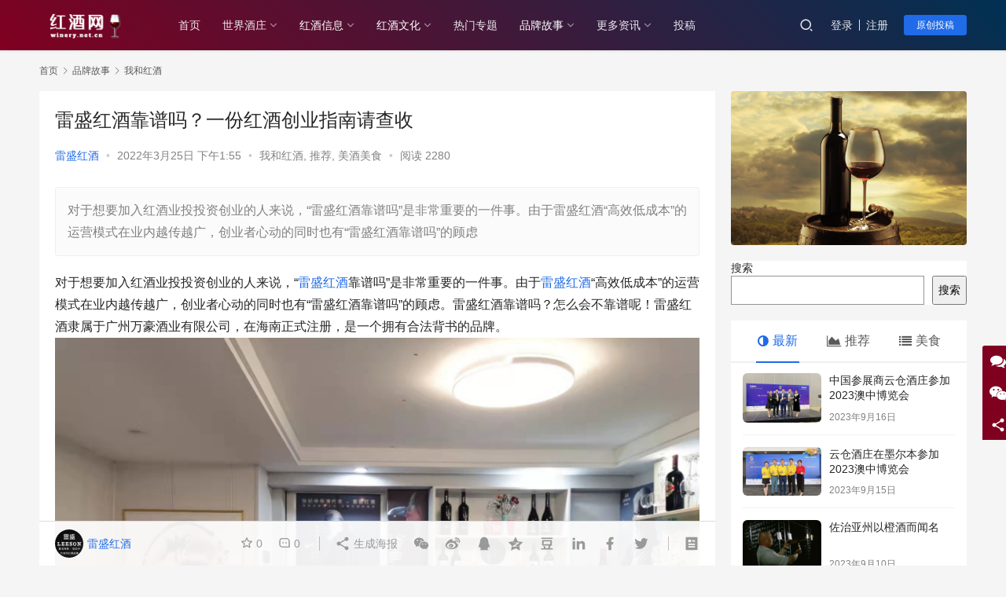

--- FILE ---
content_type: text/html; charset=UTF-8
request_url: https://winery.net.cn/4861.html
body_size: 17104
content:
<!DOCTYPE html>
<html lang="zh-Hans">
<head>
    <meta charset="UTF-8">
    <meta http-equiv="X-UA-Compatible" content="IE=edge,chrome=1">
    <meta name="renderer" content="webkit">
    <meta name="viewport" content="initial-scale=1.0,maximum-scale=5,width=device-width,viewport-fit=cover">
    <title>雷盛红酒靠谱吗？一份红酒创业指南请查收_红酒网-全球红酒，葡萄酒文化知识爱好者聚集地</title>
    	<style>img:is([sizes="auto" i], [sizes^="auto," i]) { contain-intrinsic-size: 3000px 1500px }</style>
	<meta name="keywords" content="云仓酒庄,葡萄酒,雷盛红酒" />
<meta name="description" content="对于想要加入红酒业投投资创业的人来说，“雷盛红酒靠谱吗”是非常重要的一件事。由于雷盛红酒“高效低成本”的运营模式在业内越传越广，创业者心动的同时也有“雷盛红酒靠谱吗”的顾虑" />
<meta property="og:type" content="article" />
<meta property="og:url" content="https://winery.net.cn/4861.html" />
<meta property="og:site_name" content="红酒网-全球红酒，葡萄酒文化知识爱好者聚集地" />
<meta property="og:title" content="雷盛红酒靠谱吗？一份红酒创业指南请查收" />
<meta property="og:image" content="https://winery.net.cn/wp-content/uploads/2022/03/d93f8a45e6324215b360a9d31e35d458.jpg" />
<meta property="og:description" content="对于想要加入红酒业投投资创业的人来说，“雷盛红酒靠谱吗”是非常重要的一件事。由于雷盛红酒“高效低成本”的运营模式在业内越传越广，创业者心动的同时也有“雷盛红酒靠谱吗”的顾虑" />
<link rel="canonical" href="https://winery.net.cn/4861.html" />
<meta name="applicable-device" content="pc,mobile" />
<meta http-equiv="Cache-Control" content="no-transform" />
<link rel="shortcut icon" href="https://winery.net.cn/wp-content/uploads/2022/03/07165_1.png" />
<link rel='dns-prefetch' href='//winery.net.cn' />
<link rel='stylesheet' id='stylesheet-css' href='//winery.net.cn/wp-content/uploads/wpcom/style.6.8.2.1722665557.css?ver=6.8.2' type='text/css' media='all' />
<link rel='stylesheet' id='material-icons-css' href='https://winery.net.cn/wp-content/themes/justnews/themer/assets/css/material-icons.css?ver=6.8.2' type='text/css' media='all' />
<link rel='stylesheet' id='remixicon-css' href='https://winery.net.cn/wp-content/themes/justnews/themer/assets/css/remixicon-2.5.0.min.css?ver=2.5.0' type='text/css' media='all' />
<link rel='stylesheet' id='font-awesome-css' href='https://winery.net.cn/wp-content/themes/justnews/themer/assets/css/font-awesome.css?ver=6.8.2' type='text/css' media='all' />
<link rel='stylesheet' id='wp-block-library-css' href='https://winery.net.cn/wp-includes/css/dist/block-library/style.min.css?ver=6.7.2' type='text/css' media='all' />
<style id='classic-theme-styles-inline-css' type='text/css'>
/*! This file is auto-generated */
.wp-block-button__link{color:#fff;background-color:#32373c;border-radius:9999px;box-shadow:none;text-decoration:none;padding:calc(.667em + 2px) calc(1.333em + 2px);font-size:1.125em}.wp-block-file__button{background:#32373c;color:#fff;text-decoration:none}
</style>
<style id='global-styles-inline-css' type='text/css'>
:root{--wp--preset--aspect-ratio--square: 1;--wp--preset--aspect-ratio--4-3: 4/3;--wp--preset--aspect-ratio--3-4: 3/4;--wp--preset--aspect-ratio--3-2: 3/2;--wp--preset--aspect-ratio--2-3: 2/3;--wp--preset--aspect-ratio--16-9: 16/9;--wp--preset--aspect-ratio--9-16: 9/16;--wp--preset--color--black: #000000;--wp--preset--color--cyan-bluish-gray: #abb8c3;--wp--preset--color--white: #ffffff;--wp--preset--color--pale-pink: #f78da7;--wp--preset--color--vivid-red: #cf2e2e;--wp--preset--color--luminous-vivid-orange: #ff6900;--wp--preset--color--luminous-vivid-amber: #fcb900;--wp--preset--color--light-green-cyan: #7bdcb5;--wp--preset--color--vivid-green-cyan: #00d084;--wp--preset--color--pale-cyan-blue: #8ed1fc;--wp--preset--color--vivid-cyan-blue: #0693e3;--wp--preset--color--vivid-purple: #9b51e0;--wp--preset--gradient--vivid-cyan-blue-to-vivid-purple: linear-gradient(135deg,rgba(6,147,227,1) 0%,rgb(155,81,224) 100%);--wp--preset--gradient--light-green-cyan-to-vivid-green-cyan: linear-gradient(135deg,rgb(122,220,180) 0%,rgb(0,208,130) 100%);--wp--preset--gradient--luminous-vivid-amber-to-luminous-vivid-orange: linear-gradient(135deg,rgba(252,185,0,1) 0%,rgba(255,105,0,1) 100%);--wp--preset--gradient--luminous-vivid-orange-to-vivid-red: linear-gradient(135deg,rgba(255,105,0,1) 0%,rgb(207,46,46) 100%);--wp--preset--gradient--very-light-gray-to-cyan-bluish-gray: linear-gradient(135deg,rgb(238,238,238) 0%,rgb(169,184,195) 100%);--wp--preset--gradient--cool-to-warm-spectrum: linear-gradient(135deg,rgb(74,234,220) 0%,rgb(151,120,209) 20%,rgb(207,42,186) 40%,rgb(238,44,130) 60%,rgb(251,105,98) 80%,rgb(254,248,76) 100%);--wp--preset--gradient--blush-light-purple: linear-gradient(135deg,rgb(255,206,236) 0%,rgb(152,150,240) 100%);--wp--preset--gradient--blush-bordeaux: linear-gradient(135deg,rgb(254,205,165) 0%,rgb(254,45,45) 50%,rgb(107,0,62) 100%);--wp--preset--gradient--luminous-dusk: linear-gradient(135deg,rgb(255,203,112) 0%,rgb(199,81,192) 50%,rgb(65,88,208) 100%);--wp--preset--gradient--pale-ocean: linear-gradient(135deg,rgb(255,245,203) 0%,rgb(182,227,212) 50%,rgb(51,167,181) 100%);--wp--preset--gradient--electric-grass: linear-gradient(135deg,rgb(202,248,128) 0%,rgb(113,206,126) 100%);--wp--preset--gradient--midnight: linear-gradient(135deg,rgb(2,3,129) 0%,rgb(40,116,252) 100%);--wp--preset--font-size--small: 13px;--wp--preset--font-size--medium: 20px;--wp--preset--font-size--large: 36px;--wp--preset--font-size--x-large: 42px;--wp--preset--spacing--20: 0.44rem;--wp--preset--spacing--30: 0.67rem;--wp--preset--spacing--40: 1rem;--wp--preset--spacing--50: 1.5rem;--wp--preset--spacing--60: 2.25rem;--wp--preset--spacing--70: 3.38rem;--wp--preset--spacing--80: 5.06rem;--wp--preset--shadow--natural: 6px 6px 9px rgba(0, 0, 0, 0.2);--wp--preset--shadow--deep: 12px 12px 50px rgba(0, 0, 0, 0.4);--wp--preset--shadow--sharp: 6px 6px 0px rgba(0, 0, 0, 0.2);--wp--preset--shadow--outlined: 6px 6px 0px -3px rgba(255, 255, 255, 1), 6px 6px rgba(0, 0, 0, 1);--wp--preset--shadow--crisp: 6px 6px 0px rgba(0, 0, 0, 1);}:where(.is-layout-flex){gap: 0.5em;}:where(.is-layout-grid){gap: 0.5em;}body .is-layout-flex{display: flex;}.is-layout-flex{flex-wrap: wrap;align-items: center;}.is-layout-flex > :is(*, div){margin: 0;}body .is-layout-grid{display: grid;}.is-layout-grid > :is(*, div){margin: 0;}:where(.wp-block-columns.is-layout-flex){gap: 2em;}:where(.wp-block-columns.is-layout-grid){gap: 2em;}:where(.wp-block-post-template.is-layout-flex){gap: 1.25em;}:where(.wp-block-post-template.is-layout-grid){gap: 1.25em;}.has-black-color{color: var(--wp--preset--color--black) !important;}.has-cyan-bluish-gray-color{color: var(--wp--preset--color--cyan-bluish-gray) !important;}.has-white-color{color: var(--wp--preset--color--white) !important;}.has-pale-pink-color{color: var(--wp--preset--color--pale-pink) !important;}.has-vivid-red-color{color: var(--wp--preset--color--vivid-red) !important;}.has-luminous-vivid-orange-color{color: var(--wp--preset--color--luminous-vivid-orange) !important;}.has-luminous-vivid-amber-color{color: var(--wp--preset--color--luminous-vivid-amber) !important;}.has-light-green-cyan-color{color: var(--wp--preset--color--light-green-cyan) !important;}.has-vivid-green-cyan-color{color: var(--wp--preset--color--vivid-green-cyan) !important;}.has-pale-cyan-blue-color{color: var(--wp--preset--color--pale-cyan-blue) !important;}.has-vivid-cyan-blue-color{color: var(--wp--preset--color--vivid-cyan-blue) !important;}.has-vivid-purple-color{color: var(--wp--preset--color--vivid-purple) !important;}.has-black-background-color{background-color: var(--wp--preset--color--black) !important;}.has-cyan-bluish-gray-background-color{background-color: var(--wp--preset--color--cyan-bluish-gray) !important;}.has-white-background-color{background-color: var(--wp--preset--color--white) !important;}.has-pale-pink-background-color{background-color: var(--wp--preset--color--pale-pink) !important;}.has-vivid-red-background-color{background-color: var(--wp--preset--color--vivid-red) !important;}.has-luminous-vivid-orange-background-color{background-color: var(--wp--preset--color--luminous-vivid-orange) !important;}.has-luminous-vivid-amber-background-color{background-color: var(--wp--preset--color--luminous-vivid-amber) !important;}.has-light-green-cyan-background-color{background-color: var(--wp--preset--color--light-green-cyan) !important;}.has-vivid-green-cyan-background-color{background-color: var(--wp--preset--color--vivid-green-cyan) !important;}.has-pale-cyan-blue-background-color{background-color: var(--wp--preset--color--pale-cyan-blue) !important;}.has-vivid-cyan-blue-background-color{background-color: var(--wp--preset--color--vivid-cyan-blue) !important;}.has-vivid-purple-background-color{background-color: var(--wp--preset--color--vivid-purple) !important;}.has-black-border-color{border-color: var(--wp--preset--color--black) !important;}.has-cyan-bluish-gray-border-color{border-color: var(--wp--preset--color--cyan-bluish-gray) !important;}.has-white-border-color{border-color: var(--wp--preset--color--white) !important;}.has-pale-pink-border-color{border-color: var(--wp--preset--color--pale-pink) !important;}.has-vivid-red-border-color{border-color: var(--wp--preset--color--vivid-red) !important;}.has-luminous-vivid-orange-border-color{border-color: var(--wp--preset--color--luminous-vivid-orange) !important;}.has-luminous-vivid-amber-border-color{border-color: var(--wp--preset--color--luminous-vivid-amber) !important;}.has-light-green-cyan-border-color{border-color: var(--wp--preset--color--light-green-cyan) !important;}.has-vivid-green-cyan-border-color{border-color: var(--wp--preset--color--vivid-green-cyan) !important;}.has-pale-cyan-blue-border-color{border-color: var(--wp--preset--color--pale-cyan-blue) !important;}.has-vivid-cyan-blue-border-color{border-color: var(--wp--preset--color--vivid-cyan-blue) !important;}.has-vivid-purple-border-color{border-color: var(--wp--preset--color--vivid-purple) !important;}.has-vivid-cyan-blue-to-vivid-purple-gradient-background{background: var(--wp--preset--gradient--vivid-cyan-blue-to-vivid-purple) !important;}.has-light-green-cyan-to-vivid-green-cyan-gradient-background{background: var(--wp--preset--gradient--light-green-cyan-to-vivid-green-cyan) !important;}.has-luminous-vivid-amber-to-luminous-vivid-orange-gradient-background{background: var(--wp--preset--gradient--luminous-vivid-amber-to-luminous-vivid-orange) !important;}.has-luminous-vivid-orange-to-vivid-red-gradient-background{background: var(--wp--preset--gradient--luminous-vivid-orange-to-vivid-red) !important;}.has-very-light-gray-to-cyan-bluish-gray-gradient-background{background: var(--wp--preset--gradient--very-light-gray-to-cyan-bluish-gray) !important;}.has-cool-to-warm-spectrum-gradient-background{background: var(--wp--preset--gradient--cool-to-warm-spectrum) !important;}.has-blush-light-purple-gradient-background{background: var(--wp--preset--gradient--blush-light-purple) !important;}.has-blush-bordeaux-gradient-background{background: var(--wp--preset--gradient--blush-bordeaux) !important;}.has-luminous-dusk-gradient-background{background: var(--wp--preset--gradient--luminous-dusk) !important;}.has-pale-ocean-gradient-background{background: var(--wp--preset--gradient--pale-ocean) !important;}.has-electric-grass-gradient-background{background: var(--wp--preset--gradient--electric-grass) !important;}.has-midnight-gradient-background{background: var(--wp--preset--gradient--midnight) !important;}.has-small-font-size{font-size: var(--wp--preset--font-size--small) !important;}.has-medium-font-size{font-size: var(--wp--preset--font-size--medium) !important;}.has-large-font-size{font-size: var(--wp--preset--font-size--large) !important;}.has-x-large-font-size{font-size: var(--wp--preset--font-size--x-large) !important;}
:where(.wp-block-post-template.is-layout-flex){gap: 1.25em;}:where(.wp-block-post-template.is-layout-grid){gap: 1.25em;}
:where(.wp-block-columns.is-layout-flex){gap: 2em;}:where(.wp-block-columns.is-layout-grid){gap: 2em;}
:root :where(.wp-block-pullquote){font-size: 1.5em;line-height: 1.6;}
</style>
<link rel='stylesheet' id='QAPress-css' href='https://winery.net.cn/wp-content/plugins/qapress/css/style.css?ver=4.2.3' type='text/css' media='all' />
<style id='QAPress-inline-css' type='text/css'>
.q-content .topic-tab.current-tab,.q-content .q-load-more{color: #4285f4;}
        .q-content .topic-tab:hover,.q-content .topic-title:hover,.q-content .topic-cat:hover,.q-content .topic-last-reply a:hover,.q-content .q-info a:hover,.q-content .q-answer .as-user a:hover,.q-content .q-answer .as-action a:hover,.q-content .q-answer .as-comment-url:hover,.q-content .q-answer .as-comment-name a.j-del-comment:hover{color:#3380ff;}
        .q-content .put-top,.q-content .q-pagination .current,.q-mobile-ask a,.q-content .q-answer .as-to-reply,.q-btn-new,.q-content .q-answer .as-submit .btn-submit,.q-content .q-add-header .btn-post{background-color:#4285f4;}
        .q-content .topic-tab.current-tab:hover:after,.q-content .q-pagination a:hover,.q-mobile-ask a:hover,.q-content .q-load-more:hover,.q-content .q-answer .as-to-reply:hover,.q-btn-new:hover,.q-content .q-answer .as-submit .btn-submit:hover,.q-content .q-add-header .btn-post:hover{background-color:#3380ff;}
        .q-content .q-load-more,.q-content .topic-tab.current-tab{border-color: #4285f4;}
        .q-content .q-load-more:hover{border-color: #3380ff;}
        
</style>
<script type="text/javascript" src="https://winery.net.cn/wp-content/themes/justnews/themer/assets/js/jquery-3.6.0.min.js?ver=3.6.0" id="jquery-core-js"></script>
<script type="text/javascript" src="https://winery.net.cn/wp-includes/js/jquery/jquery-migrate.min.js?ver=3.4.1" id="jquery-migrate-js"></script>
<script type="text/javascript" src="https://winery.net.cn/wp-content/themes/justnews/themer/assets/js/icons-2.6.18.js?ver=6.8.2" id="wpcom-icons-js"></script>
<link rel="EditURI" type="application/rsd+xml" title="RSD" href="https://winery.net.cn/xmlrpc.php?rsd" />
<link rel="icon" href="https://winery.net.cn/wp-content/uploads/2022/03/07165_1-150x150.png" sizes="32x32" />
<link rel="icon" href="https://winery.net.cn/wp-content/uploads/2022/03/07165_1-300x300.png" sizes="192x192" />
<link rel="apple-touch-icon" href="https://winery.net.cn/wp-content/uploads/2022/03/07165_1-300x300.png" />
<meta name="msapplication-TileImage" content="https://winery.net.cn/wp-content/uploads/2022/03/07165_1-300x300.png" />
    <!--[if lte IE 9]><script src="https://winery.net.cn/wp-content/themes/justnews/js/update.js"></script><![endif]-->
</head>
<body class="post-template-default single single-post postid-4861 single-format-standard lang-cn el-boxed">
<header class="header header-style-2">
    <div class="container clearfix">
        <div class="navbar-header">
            <button type="button" class="navbar-toggle collapsed" data-toggle="collapse" data-target=".navbar-collapse" aria-label="menu">
                <span class="icon-bar icon-bar-1"></span>
                <span class="icon-bar icon-bar-2"></span>
                <span class="icon-bar icon-bar-3"></span>
            </button>
                        <div class="logo">
                <a href="https://winery.net.cn" rel="home"><img src="https://winery.net.cn/wp-content/uploads/2022/03/88-1.png" alt="红酒网-全球红酒，葡萄酒文化知识爱好者聚集地"></a>
            </div>
        </div>
        <div class="collapse navbar-collapse">
            <nav class="navbar-left primary-menu"><ul id="menu-winery-net-cn" class="nav navbar-nav wpcom-adv-menu"><li class="menu-item"><a href="/">首页</a></li>
<li class="menu-item dropdown"><a href="https://winery.net.cn/%e5%85%a8%e7%90%83%e7%ba%a2%e9%85%92%e5%ba%84" class="dropdown-toggle">世界酒庄</a>
<ul class="dropdown-menu menu-item-wrap menu-item-col-5">
	<li class="menu-item"><a href="https://winery.net.cn/%e5%85%a8%e7%90%83%e7%ba%a2%e9%85%92%e5%ba%84/%e6%ac%a7%e6%b4%b2">欧洲</a></li>
	<li class="menu-item"><a href="https://winery.net.cn/%e5%85%a8%e7%90%83%e7%ba%a2%e9%85%92%e5%ba%84/%e7%be%8e%e6%b4%b2">美洲</a></li>
	<li class="menu-item"><a href="https://winery.net.cn/%e5%85%a8%e7%90%83%e7%ba%a2%e9%85%92%e5%ba%84/%e4%b8%ad%e5%9b%bd">中国</a></li>
	<li class="menu-item"><a href="https://winery.net.cn/%e5%85%a8%e7%90%83%e7%ba%a2%e9%85%92%e5%ba%84/%e6%be%b3%e6%b4%b2">澳洲</a></li>
	<li class="menu-item"><a href="https://winery.net.cn/%e5%85%a8%e7%90%83%e7%ba%a2%e9%85%92%e5%ba%84/%e5%8d%97%e9%9d%9e">南非</a></li>
</ul>
</li>
<li class="menu-item current-post-ancestor active dropdown"><a href="https://winery.net.cn/%e7%ba%a2%e9%85%92%e4%bf%a1%e6%81%af" class="dropdown-toggle">红酒信息</a>
<ul class="dropdown-menu menu-item-wrap menu-item-col-5">
	<li class="menu-item"><a href="https://winery.net.cn/%e7%ba%a2%e9%85%92%e4%bf%a1%e6%81%af/%e6%94%bf%e7%ad%96">政策</a></li>
	<li class="menu-item"><a href="https://winery.net.cn/%e7%ba%a2%e9%85%92%e4%bf%a1%e6%81%af/%e5%93%81%e9%89%b4">品鉴</a></li>
	<li class="menu-item current-post-ancestor current-post-parent active"><a href="https://winery.net.cn/%e7%ba%a2%e9%85%92%e4%bf%a1%e6%81%af/%e6%8e%a8%e8%8d%90">推荐</a></li>
	<li class="menu-item"><a href="https://winery.net.cn/%e7%ba%a2%e9%85%92%e4%bf%a1%e6%81%af/%e6%96%b0%e9%97%bb">新闻</a></li>
	<li class="menu-item"><a href="https://winery.net.cn/%e7%ba%a2%e9%85%92%e4%bf%a1%e6%81%af/%e7%ba%a2%e9%85%92%e6%96%87%e5%8c%96">趣谈</a></li>
</ul>
</li>
<li class="menu-item current-post-ancestor active dropdown"><a href="https://winery.net.cn/%e7%ba%a2%e9%85%92%e6%96%87%e5%8c%96-5" class="dropdown-toggle">红酒文化</a>
<ul class="dropdown-menu menu-item-wrap menu-item-col-4">
	<li class="menu-item"><a href="https://winery.net.cn/%e7%ba%a2%e9%85%92%e6%96%87%e5%8c%96-5/%e4%ba%a7%e5%8c%ba">产区</a></li>
	<li class="menu-item"><a href="https://winery.net.cn/%e7%ba%a2%e9%85%92%e6%96%87%e5%8c%96-5/%e5%8e%86%e5%8f%b2">历史</a></li>
	<li class="menu-item current-post-ancestor current-post-parent active"><a href="https://winery.net.cn/%e7%ba%a2%e9%85%92%e6%96%87%e5%8c%96-5/%e7%be%8e%e9%85%92">美酒美食</a></li>
	<li class="menu-item dropdown"><a href="https://winery.net.cn/%e7%ba%a2%e9%85%92%e6%96%87%e5%8c%96-5/%e5%93%81%e7%a7%8d">品种</a>
	<ul class="dropdown-menu">
		<li class="menu-item"><a href="https://winery.net.cn/%e7%ba%a2%e9%85%92%e6%96%87%e5%8c%96-5/%e5%93%81%e7%a7%8d/%e7%ba%a2%e8%91%a1%e8%90%84%e9%85%92">红葡萄酒</a></li>
		<li class="menu-item"><a href="https://winery.net.cn/%e7%ba%a2%e9%85%92%e6%96%87%e5%8c%96-5/%e5%93%81%e7%a7%8d/%e7%99%bd%e8%91%a1%e8%90%84%e9%85%92">白葡萄酒</a></li>
		<li class="menu-item"><a href="https://winery.net.cn/%e7%ba%a2%e9%85%92%e6%96%87%e5%8c%96-5/%e5%93%81%e7%a7%8d/%e5%85%b6%e4%bb%96%e5%93%81%e7%a7%8d">其他品种</a></li>
	</ul>
</li>
</ul>
</li>
<li class="menu-item"><a href="https://winery.net.cn/special">热门专题</a></li>
<li class="menu-item current-post-ancestor active dropdown"><a href="https://winery.net.cn/%e5%93%81%e7%89%8c%e6%95%85%e4%ba%8b" class="dropdown-toggle">品牌故事</a>
<ul class="dropdown-menu menu-item-wrap menu-item-col-4">
	<li class="menu-item current-post-ancestor current-post-parent active"><a href="https://winery.net.cn/%e5%93%81%e7%89%8c%e6%95%85%e4%ba%8b/%e6%88%91%e5%92%8c%e7%ba%a2%e9%85%92">我和红酒</a></li>
	<li class="menu-item"><a href="https://winery.net.cn/%e5%93%81%e7%89%8c%e6%95%85%e4%ba%8b/%e7%9f%a5%e8%af%86">白酒知识库</a></li>
	<li class="menu-item"><a href="https://winery.net.cn/%e5%93%81%e7%89%8c%e6%95%85%e4%ba%8b/%e8%b6%a3%e5%91%b3%e9%97%ae%e7%ad%94">趣味问答</a></li>
	<li class="menu-item"><a href="https://winery.net.cn/%e5%93%81%e7%89%8c%e6%95%85%e4%ba%8b/%e7%ba%bf%e4%b8%8b%e6%b4%bb%e5%8a%a8">线下活动</a></li>
</ul>
</li>
<li class="menu-item dropdown"><a href="#" class="dropdown-toggle">更多资讯</a>
<ul class="dropdown-menu menu-item-wrap menu-item-col-4">
	<li class="menu-item"><a href="https://winery.net.cn/sites">网址导航</a></li>
	<li class="menu-item"><a href="https://winery.net.cn/tags">爱好者推荐标签</a></li>
	<li class="menu-item"><a href="https://winery.net.cn/members">爱好者列表</a></li>
	<li class="menu-item"><a href="https://winery.net.cn/contact">联系我们</a></li>
</ul>
</li>
<li class="menu-item"><a href="https://winery.net.cn/tougao">投稿</a></li>
</ul></nav>            <div class="navbar-action pull-right">
                <div class="navbar-search-icon j-navbar-search"><i class="wpcom-icon wi"><svg aria-hidden="true"><use xlink:href="#wi-search"></use></svg></i></div>
                                                    <div id="j-user-wrap">
                        <a class="login" href="https://winery.net.cn/login?modal-type=login">登录</a>
                        <a class="login register" href="https://winery.net.cn/register?modal-type=register">注册</a>
                    </div>
                    <a class="btn btn-primary btn-xs publish" href="https://winery.net.cn/tougao">
                        原创投稿</a>
                                                </div>
            <form class="navbar-search" action="https://winery.net.cn" method="get" role="search">
                <div class="navbar-search-inner">
                    <i class="wpcom-icon wi navbar-search-close"><svg aria-hidden="true"><use xlink:href="#wi-close"></use></svg></i>                    <input type="text" name="s" class="navbar-search-input" autocomplete="off" placeholder="输入关键词搜索..." value="">
                    <button class="navbar-search-btn" type="submit"><i class="wpcom-icon wi"><svg aria-hidden="true"><use xlink:href="#wi-search"></use></svg></i></button>
                </div>
            </form>
        </div><!-- /.navbar-collapse -->
    </div><!-- /.container -->
</header>
<div id="wrap">    <div class="wrap container">
        <ol class="breadcrumb" vocab="https://schema.org/" typeof="BreadcrumbList"><li class="home" property="itemListElement" typeof="ListItem"><a href="https://winery.net.cn" property="item" typeof="WebPage"><span property="name" class="hide">红酒网-全球红酒，葡萄酒文化知识爱好者聚集地</span>首页</a><meta property="position" content="1"></li><li property="itemListElement" typeof="ListItem"><i class="wpcom-icon wi"><svg aria-hidden="true"><use xlink:href="#wi-arrow-right-3"></use></svg></i><a href="https://winery.net.cn/%e5%93%81%e7%89%8c%e6%95%85%e4%ba%8b" property="item" typeof="WebPage"><span property="name">品牌故事</span></a><meta property="position" content="2"></li><li property="itemListElement" typeof="ListItem"><i class="wpcom-icon wi"><svg aria-hidden="true"><use xlink:href="#wi-arrow-right-3"></use></svg></i><a href="https://winery.net.cn/%e5%93%81%e7%89%8c%e6%95%85%e4%ba%8b/%e6%88%91%e5%92%8c%e7%ba%a2%e9%85%92" property="item" typeof="WebPage"><span property="name">我和红酒</span></a><meta property="position" content="3"></li></ol>        <main class="main">
                            <article id="post-4861" class="post-4861 post type-post status-publish format-standard has-post-thumbnail hentry category-130 category-103 category-128 tag-65 tag-147 tag-64 special-144 entry">
                    <div class="entry-main">
                                                                        <div class="entry-head">
                            <h1 class="entry-title">雷盛红酒靠谱吗？一份红酒创业指南请查收</h1>
                            <div class="entry-info">
                                                                    <span class="vcard">
                                        <a class="nickname url fn j-user-card" data-user="9" href="https://winery.net.cn/user/9">雷盛红酒</a>
                                    </span>
                                    <span class="dot">•</span>
                                                                <time class="entry-date published" datetime="2022-03-25T13:55:40+08:00" pubdate>
                                    2022年3月25日 下午1:55                                </time>
                                <span class="dot">•</span>
                                <a href="https://winery.net.cn/%e5%93%81%e7%89%8c%e6%95%85%e4%ba%8b/%e6%88%91%e5%92%8c%e7%ba%a2%e9%85%92" rel="category tag">我和红酒</a>, <a href="https://winery.net.cn/%e7%ba%a2%e9%85%92%e4%bf%a1%e6%81%af/%e6%8e%a8%e8%8d%90" rel="category tag">推荐</a>, <a href="https://winery.net.cn/%e7%ba%a2%e9%85%92%e6%96%87%e5%8c%96-5/%e7%be%8e%e9%85%92" rel="category tag">美酒美食</a>                                                                        <span class="dot">•</span>
                                        <span>阅读 2280</span>
                                                                </div>
                        </div>
                        
                                                    <div class="entry-excerpt entry-summary">
                                <p>对于想要加入红酒业投投资创业的人来说，“雷盛红酒靠谱吗”是非常重要的一件事。由于雷盛红酒“高效低成本”的运营模式在业内越传越广，创业者心动的同时也有“雷盛红酒靠谱吗”的顾虑</p>
                            </div>
                                                <div class="entry-content text-indent">
                            <article class="syl-article-base tt-article-content syl-page-article syl-device-pc">对于想要加入红酒业投投资创业的人来说，“<span class="wpcom_tag_link"><a href="https://winery.net.cn/tag/%e9%9b%b7%e7%9b%9b%e7%ba%a2%e9%85%92-2" title="雷盛红酒" target="_blank">雷盛红酒</a></span>靠谱吗”是非常重要的一件事。由于<span class="wpcom_keyword_link"><a href="https://www.leeson.cn/" title="更多酒讯请关注雷盛红酒。">雷盛红酒</a></span>“高效低成本”的运营模式在业内越传越广，创业者心动的同时也有“雷盛红酒靠谱吗”的顾虑。雷盛红酒靠谱吗？怎么会不靠谱呢！雷盛红酒隶属于广州万豪酒业有限公司，在海南正式注册，是一个拥有合法背书的品牌。<noscript><img decoding="async" class="syl-page-img" src="https://winery.net.cn/wp-content/uploads/2022/03/d93f8a45e6324215b360a9d31e35d458.jpg" alt="雷盛红酒靠谱吗？一份红酒创业指南请查收" /></noscript><img decoding="async" class="syl-page-img j-lazy" src="https://winery.net.cn/wp-content/uploads/2022/03/2022031922071779.png" data-original="https://winery.net.cn/wp-content/uploads/2022/03/d93f8a45e6324215b360a9d31e35d458.jpg" alt="雷盛红酒靠谱吗？一份红酒创业指南请查收" />不仅如此，现在雷盛红酒还拥有像著名导演张纪中这样在文艺界和时尚界都拥有影响力的知名人士担任形象代言人。同时，高品质的红酒和高效低成本的运营模式还吸引了央视、各大卫视，以及多个时尚杂志的争相报道，还在各大电商平台都拥有了自己的品牌旗舰店。目前正将雷盛红酒品牌在全域网络进行强势推广策略，为终端聚势赋能！雷盛红酒透明经营！所有红酒的价格、产地等产品信息的说明，通过雷盛红酒官网以及开设在各大电商的线上平台都可以查询，作为一个投资创业的项目，还是非常可靠可信赖的。</p>
<p><noscript><img decoding="async" class="syl-page-img" src="https://winery.net.cn/wp-content/uploads/2022/03/e9168f4717c343a1aaec89720cbe8ce4.jpg" alt="雷盛红酒靠谱吗？一份红酒创业指南请查收" /></noscript><img decoding="async" class="syl-page-img j-lazy" src="https://winery.net.cn/wp-content/uploads/2022/03/2022031922071779.png" data-original="https://winery.net.cn/wp-content/uploads/2022/03/e9168f4717c343a1aaec89720cbe8ce4.jpg" alt="雷盛红酒靠谱吗？一份红酒创业指南请查收" /></p>
<p>看待一个红酒品牌是否靠谱，正如评价一款红酒品质优劣。红酒，我们可以根据这款酒的平衡度、余味长度、浓郁度和复杂度，来总结评价该红酒的质量如何。另外，品酒师还可以根据红酒的风格特征及所处的发展阶段，来判断该酒是否具备陈年潜质，或是否适宜继续陈年。</p>
<p><noscript><img decoding="async" class="syl-page-img" src="https://winery.net.cn/wp-content/uploads/2022/03/3894b73639174e7aa3df01238332fb72.jpg" alt="雷盛红酒靠谱吗？一份红酒创业指南请查收" /></noscript><img decoding="async" class="syl-page-img j-lazy" src="https://winery.net.cn/wp-content/uploads/2022/03/2022031922071779.png" data-original="https://winery.net.cn/wp-content/uploads/2022/03/3894b73639174e7aa3df01238332fb72.jpg" alt="雷盛红酒靠谱吗？一份红酒创业指南请查收" /></p>
<p>一款经得起品评的红酒才是好红酒，一个经得起考量的红酒品牌才是好品牌！如果你对通过红酒创业有兴趣，随时欢迎与雷盛红酒联系。</p>
</article>
                                                        <div class="entry-copyright"><p>本站声明：网站内容来源于网络，本站只提供存储，如有侵权或不妥，请联系我们，我们将及时处理，谢谢。不代表红酒网-全球红酒，葡萄酒文化知识爱好者聚集地立场，如若转载，请注明出处：https://winery.net.cn/4861.html</p></div>                        </div>

                        <div class="entry-tag"><a href="https://winery.net.cn/tag/%e4%ba%91%e4%bb%93%e9%85%92%e5%ba%84-2" rel="tag">云仓酒庄</a><a href="https://winery.net.cn/tag/%e8%91%a1%e8%90%84%e9%85%92" rel="tag">葡萄酒</a><a href="https://winery.net.cn/tag/%e9%9b%b7%e7%9b%9b%e7%ba%a2%e9%85%92-2" rel="tag">雷盛红酒</a></div>
                        <div class="entry-action">
                            <div class="btn-zan" data-id="4861"><i class="wpcom-icon wi"><svg aria-hidden="true"><use xlink:href="#wi-thumb-up-fill"></use></svg></i> 赞 <span class="entry-action-num">(1)</span></div>

                                                    </div>

                        <div class="entry-bar">
                            <div class="entry-bar-inner clearfix">
                                                                    <div class="author pull-left">
                                                                                <a data-user="9" target="_blank" href="https://winery.net.cn/user/9" class="avatar j-user-card">
                                            <img alt='雷盛红酒' src='//winery.net.cn/wp-content/uploads/member/avatars/cce2e2d7fbdea1af.1648110400.jpg' class='avatar avatar-60 photo' height='60' width='60' /><span class="author-name">雷盛红酒</span>                                        </a>
                                    </div>
                                                                <div class="info pull-right">
                                    <div class="info-item meta">
                                                                                    <a class="meta-item j-heart" href="javascript:;" data-id="4861"><i class="wpcom-icon wi"><svg aria-hidden="true"><use xlink:href="#wi-star"></use></svg></i> <span class="data">0</span></a>                                        <a class="meta-item" href="#comments"><i class="wpcom-icon wi"><svg aria-hidden="true"><use xlink:href="#wi-comment"></use></svg></i> <span class="data">0</span></a>                                                                            </div>
                                    <div class="info-item share">
                                        <a class="meta-item mobile j-mobile-share" href="javascript:;" data-id="4861" data-qrcode="https://winery.net.cn/4861.html"><i class="wpcom-icon wi"><svg aria-hidden="true"><use xlink:href="#wi-share"></use></svg></i> 生成海报</a>
                                                                                    <a class="meta-item wechat" data-share="wechat" target="_blank" rel="nofollow" href="#">
                                                <i class="wpcom-icon wi"><svg aria-hidden="true"><use xlink:href="#wi-wechat"></use></svg></i>                                            </a>
                                                                                    <a class="meta-item weibo" data-share="weibo" target="_blank" rel="nofollow" href="#">
                                                <i class="wpcom-icon wi"><svg aria-hidden="true"><use xlink:href="#wi-weibo"></use></svg></i>                                            </a>
                                                                                    <a class="meta-item qq" data-share="qq" target="_blank" rel="nofollow" href="#">
                                                <i class="wpcom-icon wi"><svg aria-hidden="true"><use xlink:href="#wi-qq"></use></svg></i>                                            </a>
                                                                                    <a class="meta-item qzone" data-share="qzone" target="_blank" rel="nofollow" href="#">
                                                <i class="wpcom-icon wi"><svg aria-hidden="true"><use xlink:href="#wi-qzone"></use></svg></i>                                            </a>
                                                                                    <a class="meta-item douban" data-share="douban" target="_blank" rel="nofollow" href="#">
                                                <i class="wpcom-icon wi"><svg aria-hidden="true"><use xlink:href="#wi-douban"></use></svg></i>                                            </a>
                                                                                    <a class="meta-item linkedin" data-share="linkedin" target="_blank" rel="nofollow" href="#">
                                                <i class="wpcom-icon wi"><svg aria-hidden="true"><use xlink:href="#wi-linkedin"></use></svg></i>                                            </a>
                                                                                    <a class="meta-item facebook" data-share="facebook" target="_blank" rel="nofollow" href="#">
                                                <i class="wpcom-icon wi"><svg aria-hidden="true"><use xlink:href="#wi-facebook"></use></svg></i>                                            </a>
                                                                                    <a class="meta-item twitter" data-share="twitter" target="_blank" rel="nofollow" href="#">
                                                <i class="wpcom-icon wi"><svg aria-hidden="true"><use xlink:href="#wi-twitter"></use></svg></i>                                            </a>
                                                                            </div>
                                    <div class="info-item act">
                                        <a href="javascript:;" id="j-reading"><i class="wpcom-icon wi"><svg aria-hidden="true"><use xlink:href="#wi-article"></use></svg></i></a>
                                    </div>
                                </div>
                            </div>
                        </div>
                    </div>

                                            <div class="entry-page">
                                                            <div class="entry-page-prev j-lazy" style="background-image: url(https://winery.net.cn/wp-content/uploads/2022/03/2022031922071779.png);" data-original="https://winery.net.cn/wp-content/uploads/2022/03/08dcff1c0853481b8f17d97ee15aeed6-480x300.jpg">
                                    <a href="https://winery.net.cn/4852.html" title="云仓酒庄与华贸信诚合资成立国企控股合资公司" rel="prev">
                                        <span>云仓酒庄与华贸信诚合资成立国企控股合资公司</span>
                                    </a>
                                    <div class="entry-page-info">
                                        <span class="pull-left"><i class="wpcom-icon wi"><svg aria-hidden="true"><use xlink:href="#wi-arrow-left-double"></use></svg></i> 上一篇</span>
                                        <span class="pull-right">2022年3月24日 下午4:37</span>
                                    </div>
                                </div>
                                                                                        <div class="entry-page-next j-lazy" style="background-image: url(https://winery.net.cn/wp-content/uploads/2022/03/2022031922071779.png);" data-original="https://winery.net.cn/wp-content/uploads/2022/03/d0ec12a6ed1c4d79a593b1c5f882f174-480x300.jpg">
                                    <a href="https://winery.net.cn/4867.html" title="雷盛红酒价格，让低成本办高档酒席成为可能" rel="next">
                                        <span>雷盛红酒价格，让低成本办高档酒席成为可能</span>
                                    </a>
                                    <div class="entry-page-info">
                                        <span class="pull-right">下一篇 <i class="wpcom-icon wi"><svg aria-hidden="true"><use xlink:href="#wi-arrow-right-double"></use></svg></i></span>
                                        <span class="pull-left">2022年3月26日 上午11:15</span>
                                    </div>
                                </div>
                                                    </div>
                                                                                    <div class="entry-related-posts">
                            <h3 class="entry-related-title">相关推荐</h3><ul class="entry-related cols-3 post-loop post-loop-default"><li class="item item2">
        <div class="item-img">
        <a class="item-img-inner" href="https://winery.net.cn/9255.html" title="春季赠礼：雷盛红酒的春节礼品精选指南" target="_blank" rel="bookmark">
            <img width="480" height="300" src="https://winery.net.cn/wp-content/uploads/2022/03/2022031922071779-480x300.png" class="attachment-default size-default wp-post-image j-lazy" alt="春季赠礼：雷盛红酒的春节礼品精选指南" decoding="async" fetchpriority="high" data-original="https://winery.net.cn/wp-content/uploads/2024/10/e873bfce-d3bd-4362-8c4f-443b4a465e94-480x300.jpg" />        </a>
                <a class="item-category" href="https://winery.net.cn/%e5%93%81%e7%89%8c%e6%95%85%e4%ba%8b/%e6%88%91%e5%92%8c%e7%ba%a2%e9%85%92" target="_blank">我和红酒</a>
            </div>
        <div class="item-content">
                <h4 class="item-title">
            <a href="https://winery.net.cn/9255.html" target="_blank" rel="bookmark">
                                 春季赠礼：雷盛红酒的春节礼品精选指南            </a>
        </h4>
        <div class="item-excerpt">
            <p>春节，这个承载着中华民族深厚文化底蕴的传统节日，总是伴随着各种温馨而富有意义的赠礼习俗。在众多礼物中，红酒以其独特的魅力&#8230;</p>
        </div>
        <div class="item-meta">
                        <div class="item-meta-li author">
                                <a data-user="1" target="_blank" href="https://winery.net.cn/user/1" class="avatar j-user-card">
                    <img alt='责任编辑' src='//winery.net.cn/wp-content/uploads/2022/03/images-8.jpg' class='avatar avatar-60 photo' height='60' width='60' />                    <span>责任编辑</span>
                </a>
            </div>
                                    <span class="item-meta-li date">2024年12月7日</span>
            <div class="item-meta-right">
                <span class="item-meta-li views" title="阅读数"><i class="wpcom-icon wi"><svg aria-hidden="true"><use xlink:href="#wi-eye"></use></svg></i>778</span><a class="item-meta-li comments" href="https://winery.net.cn/9255.html#comments" target="_blank" title="评论数"><i class="wpcom-icon wi"><svg aria-hidden="true"><use xlink:href="#wi-comment"></use></svg></i>0</a><span class="item-meta-li stars" title="收藏数"><i class="wpcom-icon wi"><svg aria-hidden="true"><use xlink:href="#wi-star"></use></svg></i>0</span><span class="item-meta-li likes" title="点赞数"><i class="wpcom-icon wi"><svg aria-hidden="true"><use xlink:href="#wi-thumb-up"></use></svg></i>0</span>            </div>
        </div>
    </div>
</li>
<li class="item item2">
        <div class="item-img">
        <a class="item-img-inner" href="https://winery.net.cn/6648.html" title="奔富推出 2018 Superblend Imperial Duo 用于 NFT 葡萄酒拍卖" target="_blank" rel="bookmark">
            <img class="j-lazy" src="https://winery.net.cn/wp-content/uploads/2022/03/2022031922071779-480x300.png" data-original="https://winery.net.cn/wp-content/uploads/2022/03/red-wine-in-wine-glass-bunch-of-dark-purple-grapes-615395214-5ac5375030371300375622c8-scaled-480x300.jpg" width="480" height="300" alt="奔富推出 2018 Superblend Imperial Duo 用于 NFT 葡萄酒拍卖">        </a>
                <a class="item-category" href="https://winery.net.cn/%e7%ba%a2%e9%85%92%e4%bf%a1%e6%81%af/%e5%93%81%e9%89%b4" target="_blank">品鉴</a>
            </div>
        <div class="item-content">
                <h4 class="item-title">
            <a href="https://winery.net.cn/6648.html" target="_blank" rel="bookmark">
                                 奔富推出 2018 Superblend Imperial Duo 用于 NFT 葡萄酒拍卖            </a>
        </h4>
        <div class="item-excerpt">
            <p>财富葡萄酒庄园的旗舰品牌奔富将在 BlockBar 上推出罕见的 2018 Superblend Imperial Du&#8230;</p>
        </div>
        <div class="item-meta">
                        <div class="item-meta-li author">
                                <a data-user="1" target="_blank" href="https://winery.net.cn/user/1" class="avatar j-user-card">
                    <img alt='责任编辑' src='//winery.net.cn/wp-content/uploads/2022/03/images-8.jpg' class='avatar avatar-60 photo' height='60' width='60' />                    <span>责任编辑</span>
                </a>
            </div>
                                    <span class="item-meta-li date">2022年6月19日</span>
            <div class="item-meta-right">
                <span class="item-meta-li views" title="阅读数"><i class="wpcom-icon wi"><svg aria-hidden="true"><use xlink:href="#wi-eye"></use></svg></i>2.0K</span><a class="item-meta-li comments" href="https://winery.net.cn/6648.html#comments" target="_blank" title="评论数"><i class="wpcom-icon wi"><svg aria-hidden="true"><use xlink:href="#wi-comment"></use></svg></i>0</a><span class="item-meta-li stars" title="收藏数"><i class="wpcom-icon wi"><svg aria-hidden="true"><use xlink:href="#wi-star"></use></svg></i>0</span><span class="item-meta-li likes" title="点赞数"><i class="wpcom-icon wi"><svg aria-hidden="true"><use xlink:href="#wi-thumb-up"></use></svg></i>0</span>            </div>
        </div>
    </div>
</li>
<li class="item item2">
        <div class="item-img">
        <a class="item-img-inner" href="https://winery.net.cn/7809.html" title="速来围观！云仓酒庄是什么？" target="_blank" rel="bookmark">
            <img width="480" height="300" src="https://winery.net.cn/wp-content/uploads/2022/03/2022031922071779-480x300.png" class="attachment-default size-default wp-post-image j-lazy" alt="速来围观！云仓酒庄是什么？" decoding="async" data-original="https://winery.net.cn/wp-content/uploads/2022/08/e475121a15194431b7d2edfbe5c4541f-480x300.jpg" />        </a>
                <a class="item-category" href="https://winery.net.cn/%e7%ba%a2%e9%85%92%e4%bf%a1%e6%81%af/%e6%8e%a8%e8%8d%90" target="_blank">推荐</a>
            </div>
        <div class="item-content">
                <h4 class="item-title">
            <a href="https://winery.net.cn/7809.html" target="_blank" rel="bookmark">
                                 速来围观！云仓酒庄是什么？            </a>
        </h4>
        <div class="item-excerpt">
            <p>云仓酒庄是什么？对于国内许多红酒爱好者来说，云仓酒庄并不陌生。云仓酒庄是什么？——云仓酒庄是一家大型的酒类销售平台。如果&#8230;</p>
        </div>
        <div class="item-meta">
                        <div class="item-meta-li author">
                                <a data-user="1" target="_blank" href="https://winery.net.cn/user/1" class="avatar j-user-card">
                    <img alt='责任编辑' src='//winery.net.cn/wp-content/uploads/2022/03/images-8.jpg' class='avatar avatar-60 photo' height='60' width='60' />                    <span>责任编辑</span>
                </a>
            </div>
                                    <span class="item-meta-li date">2022年8月27日</span>
            <div class="item-meta-right">
                <span class="item-meta-li views" title="阅读数"><i class="wpcom-icon wi"><svg aria-hidden="true"><use xlink:href="#wi-eye"></use></svg></i>6.8K</span><a class="item-meta-li comments" href="https://winery.net.cn/7809.html#comments" target="_blank" title="评论数"><i class="wpcom-icon wi"><svg aria-hidden="true"><use xlink:href="#wi-comment"></use></svg></i>0</a><span class="item-meta-li stars" title="收藏数"><i class="wpcom-icon wi"><svg aria-hidden="true"><use xlink:href="#wi-star"></use></svg></i>0</span><span class="item-meta-li likes" title="点赞数"><i class="wpcom-icon wi"><svg aria-hidden="true"><use xlink:href="#wi-thumb-up"></use></svg></i>32</span>            </div>
        </div>
    </div>
</li>
<li class="item item-ad"><div class="wpcom_ad_wrap ad_flow">
</div></li><li class="item item2">
        <div class="item-img">
        <a class="item-img-inner" href="https://winery.net.cn/8664.html" title="云仓酒庄是如何赢得消费者信任的？" target="_blank" rel="bookmark">
            <img width="480" height="300" src="https://winery.net.cn/wp-content/uploads/2022/03/2022031922071779-480x300.png" class="attachment-default size-default wp-post-image j-lazy" alt="云仓酒庄是如何赢得消费者信任的？" decoding="async" data-original="https://winery.net.cn/wp-content/uploads/2024/02/898641f6-5fd9-4b75-8810-3972f2ab075e-480x300.jpg" />        </a>
                <a class="item-category" href="https://winery.net.cn/%e7%ba%a2%e9%85%92%e6%96%87%e5%8c%96-5/%e7%be%8e%e9%85%92" target="_blank">美酒美食</a>
            </div>
        <div class="item-content">
                <h4 class="item-title">
            <a href="https://winery.net.cn/8664.html" target="_blank" rel="bookmark">
                                 云仓酒庄是如何赢得消费者信任的？            </a>
        </h4>
        <div class="item-excerpt">
            <p>在当今高度竞争和透明的市场环境中，消费者在选择酒类产品时面临众多的选择。那么，云仓酒庄是如何在众多竞争者中脱颖而出，赢得&#8230;</p>
        </div>
        <div class="item-meta">
                        <div class="item-meta-li author">
                                <a data-user="1" target="_blank" href="https://winery.net.cn/user/1" class="avatar j-user-card">
                    <img alt='责任编辑' src='//winery.net.cn/wp-content/uploads/2022/03/images-8.jpg' class='avatar avatar-60 photo' height='60' width='60' />                    <span>责任编辑</span>
                </a>
            </div>
                                    <span class="item-meta-li date">2024年2月23日</span>
            <div class="item-meta-right">
                <span class="item-meta-li views" title="阅读数"><i class="wpcom-icon wi"><svg aria-hidden="true"><use xlink:href="#wi-eye"></use></svg></i>1.0K</span><a class="item-meta-li comments" href="https://winery.net.cn/8664.html#comments" target="_blank" title="评论数"><i class="wpcom-icon wi"><svg aria-hidden="true"><use xlink:href="#wi-comment"></use></svg></i>0</a><span class="item-meta-li stars" title="收藏数"><i class="wpcom-icon wi"><svg aria-hidden="true"><use xlink:href="#wi-star"></use></svg></i>0</span><span class="item-meta-li likes" title="点赞数"><i class="wpcom-icon wi"><svg aria-hidden="true"><use xlink:href="#wi-thumb-up"></use></svg></i>1</span>            </div>
        </div>
    </div>
</li>
    <li class="item item3">
        <div class="item-content">
                        <h4 class="item-title">
                <a href="https://winery.net.cn/4808.html" target="_blank" rel="bookmark">
                                         法国葡萄酒初学者指南                </a>
            </h4>
            <a class="item-images" href="https://winery.net.cn/4808.html" title="法国葡萄酒初学者指南" target="_blank">
                <span><i class="item-images-el j-lazy" style="background-image: url(https://winery.net.cn/wp-content/uploads/2022/03/2022031922071779.png);" data-original="https://winery.net.cn/wp-content/uploads/2022/03/opt__aboutcom__coeus__resources__content_migration__serious_eats__drinks.seriouseats.com__images__2014__02__20140202bourgognechambertin-f54679ac242947ae8633ad69ef2111a7.webp"></i></span><span><i class="item-images-el j-lazy" style="background-image: url(https://winery.net.cn/wp-content/uploads/2022/03/2022031922071779.png);" data-original="https://winery.net.cn/wp-content/uploads/2022/03/opt__aboutcom__coeus__resources__content_migration__serious_eats__drinks.seriouseats.com__images__2014__02__20140302robynemilion-65648edfa3a94976809149faa944fff1.webp"></i></span><span><i class="item-images-el j-lazy" style="background-image: url(https://winery.net.cn/wp-content/uploads/2022/03/2022031922071779.png);" data-original="https://winery.net.cn/wp-content/uploads/2022/03/opt__aboutcom__coeus__resources__content_migration__serious_eats__drinks.seriouseats.com__images__2014__02__20140204melondebourgogne-011192581b604d119a7a6fa36145922a.webp"></i></span><span><i class="item-images-el j-lazy" style="background-image: url(https://winery.net.cn/wp-content/uploads/2022/03/2022031922071779.png);" data-original="https://winery.net.cn/wp-content/uploads/2022/03/opt__aboutcom__coeus__resources__content_migration__serious_eats__drinks.seriouseats.com__images__2012__11__20121017AgeingCristal-3f0542a5005e4742abaab77f73db5e10.webp"></i></span>            </a>
            <div class="item-excerpt">
                <p>于想要开始了解葡萄酒的人来说，解决法国的想法——口音、种植区和不同的年份——可能会感觉像是一项艰巨的、难以管理的任务。但&#8230;</p>
            </div>
            <div class="item-meta">
                                    <div class="item-meta-li author">
                                                <a data-user="1" target="_blank" href="https://winery.net.cn/user/1" class="avatar j-user-card">
                            <img alt='责任编辑' src='//winery.net.cn/wp-content/uploads/2022/03/images-8.jpg' class='avatar avatar-60 photo' height='60' width='60' />                            <span>责任编辑</span>
                        </a>
                    </div>
                                <span class="item-meta-li date">2022年3月22日</span>
                                    <span class="item-meta-li dot">•</span>
                    <a class="item-meta-li" href="https://winery.net.cn/%e5%85%a8%e7%90%83%e7%ba%a2%e9%85%92%e5%ba%84" target="_blank">世界酒庄</a>
                                <div class="item-meta-right">
                    <span class="item-meta-li views" title="阅读数"><i class="wpcom-icon wi"><svg aria-hidden="true"><use xlink:href="#wi-eye"></use></svg></i>2.6K</span><a class="item-meta-li comments" href="https://winery.net.cn/4808.html#comments" target="_blank" title="评论数"><i class="wpcom-icon wi"><svg aria-hidden="true"><use xlink:href="#wi-comment"></use></svg></i>0</a><span class="item-meta-li stars" title="收藏数"><i class="wpcom-icon wi"><svg aria-hidden="true"><use xlink:href="#wi-star"></use></svg></i>0</span><span class="item-meta-li likes" title="点赞数"><i class="wpcom-icon wi"><svg aria-hidden="true"><use xlink:href="#wi-thumb-up"></use></svg></i>0</span>                </div>
            </div>
        </div>
    </li>
</ul>                        </div>
                    
<div id="comments" class="entry-comments">
    	</div><!-- .comments-area -->                </article>
                    </main>
                    <aside class="sidebar">
                <div id="wpcom-image-ad-8" class="widget widget_image_ad">            <a href="https://winery.net.cn/">
                <img class="j-lazy" src="https://winery.net.cn/wp-content/uploads/2022/03/2022031922071779.png" data-original="https://winery.net.cn/wp-content/uploads/2022/03/171-1717507_wine-bottle-widescreen-computer-wallpaper-wine-bottles-images.jpg" alt="红酒网">            </a>
        </div><div id="block-2" class="widget widget_block widget_search"><form role="search" method="get" action="https://winery.net.cn/" class="wp-block-search__button-outside wp-block-search__text-button wp-block-search"    ><label class="wp-block-search__label" for="wp-block-search__input-1" >搜索</label><div class="wp-block-search__inside-wrapper " ><input class="wp-block-search__input" id="wp-block-search__input-1" placeholder="" value="" type="search" name="s" required /><button aria-label="搜索" class="wp-block-search__button wp-element-button" type="submit" >搜索</button></div></form></div><div id="wpcom-post-tabs-3" class="widget widget_post_tabs">
        <div class="post-tabs-hd">
                        <div class="post-tabs-hd-inner post-tabs-3">
                                    <div class="post-tabs-item j-post-tab active">
                        <i class="wpcom-icon fa fa-adjust"></i>最新                    </div>
                                    <div class="post-tabs-item j-post-tab">
                        <i class="wpcom-icon fa fa-area-chart"></i>推荐                    </div>
                                    <div class="post-tabs-item j-post-tab">
                        <i class="wpcom-icon fa fa-list"></i>美食                    </div>
                            </div>
        </div>
                    <ul class="post-tabs-list j-post-tab-wrap active">
                        <li class="item">
                            <div class="item-img">
                    <a class="item-img-inner" href="https://winery.net.cn/8397.html" title="中国参展商云仓酒庄参加2023澳中博览会">
                        <img width="480" height="300" src="https://winery.net.cn/wp-content/uploads/2022/03/2022031922071779-480x300.png" class="attachment-default size-default wp-post-image j-lazy" alt="中国参展商云仓酒庄参加2023澳中博览会" decoding="async" data-original="https://winery.net.cn/wp-content/uploads/2023/09/1-23091613524QA-480x300.jpg" />                    </a>
                </div>
                        <div class="item-content">
                <p class="item-title"><a href="https://winery.net.cn/8397.html" title="中国参展商云仓酒庄参加2023澳中博览会">中国参展商云仓酒庄参加2023澳中博览会</a></p>
                <p class="item-date">2023年9月16日</p>
            </div>
        </li>
            <li class="item">
                            <div class="item-img">
                    <a class="item-img-inner" href="https://winery.net.cn/8387.html" title="云仓酒庄在墨尔本参加2023澳中博览会">
                        <img width="480" height="300" src="https://winery.net.cn/wp-content/uploads/2022/03/2022031922071779-480x300.png" class="attachment-default size-default wp-post-image j-lazy" alt="云仓酒庄在墨尔本参加2023澳中博览会" decoding="async" data-original="https://winery.net.cn/wp-content/uploads/2023/09/1-23091509234O24-480x300.jpg" />                    </a>
                </div>
                        <div class="item-content">
                <p class="item-title"><a href="https://winery.net.cn/8387.html" title="云仓酒庄在墨尔本参加2023澳中博览会">云仓酒庄在墨尔本参加2023澳中博览会</a></p>
                <p class="item-date">2023年9月15日</p>
            </div>
        </li>
            <li class="item">
                            <div class="item-img">
                    <a class="item-img-inner" href="https://winery.net.cn/8373.html" title="佐治亚州以橙酒而闻名">
                        <img width="480" height="300" src="https://winery.net.cn/wp-content/uploads/2022/03/2022031922071779-480x300.png" class="attachment-default size-default wp-post-image j-lazy" alt="佐治亚州以橙酒而闻名" decoding="async" data-original="https://winery.net.cn/wp-content/uploads/2023/09/feb955c9de385ba9b95fdf1dc7a2b5bc-480x300.png" />                    </a>
                </div>
                        <div class="item-content">
                <p class="item-title"><a href="https://winery.net.cn/8373.html" title="佐治亚州以橙酒而闻名">佐治亚州以橙酒而闻名</a></p>
                <p class="item-date">2023年9月10日</p>
            </div>
        </li>
            <li class="item">
                            <div class="item-img">
                    <a class="item-img-inner" href="https://winery.net.cn/7849.html" title="商务宴请选云仓酒庄的品牌雷盛红酒推荐的食物搭配">
                        <img width="480" height="300" src="https://winery.net.cn/wp-content/uploads/2022/03/2022031922071779-480x300.png" class="attachment-default size-default wp-post-image j-lazy" alt="商务宴请选云仓酒庄的品牌雷盛红酒推荐的食物搭配" decoding="async" data-original="https://winery.net.cn/wp-content/uploads/2022/09/7c25032f-e4fe-4993-8870-3124292fee8a-480x300.jpg" />                    </a>
                </div>
                        <div class="item-content">
                <p class="item-title"><a href="https://winery.net.cn/7849.html" title="商务宴请选云仓酒庄的品牌雷盛红酒推荐的食物搭配">商务宴请选云仓酒庄的品牌雷盛红酒推荐的食物搭配</a></p>
                <p class="item-date">2022年9月6日</p>
            </div>
        </li>
            <li class="item">
                            <div class="item-img">
                    <a class="item-img-inner" href="https://winery.net.cn/7789.html" title="马尔堡的成年">
                        <img width="480" height="300" src="https://winery.net.cn/wp-content/uploads/2022/03/2022031922071779-480x300.png" class="attachment-default size-default wp-post-image j-lazy" alt="马尔堡的成年" decoding="async" data-original="https://winery.net.cn/wp-content/uploads/2022/08/5_Cultivation-1-480x300.jpg" />                    </a>
                </div>
                        <div class="item-content">
                <p class="item-title"><a href="https://winery.net.cn/7789.html" title="马尔堡的成年">马尔堡的成年</a></p>
                <p class="item-date">2022年8月27日</p>
            </div>
        </li>
                </ul>
                    <ul class="post-tabs-list j-post-tab-wrap">
                        <li class="item">
                            <div class="item-img">
                    <a class="item-img-inner" href="https://winery.net.cn/4748.html" title="奔富系列 2020 从攻击到结束都很时尚。">
                        <img width="480" height="300" src="https://winery.net.cn/wp-content/uploads/2022/03/2022031922071779-480x300.png" class="attachment-default size-default wp-post-image j-lazy" alt="奔富系列 2020 从攻击到结束都很时尚。" decoding="async" data-original="https://winery.net.cn/wp-content/uploads/2022/03/penfolds-luxury-icon-small-480x300.jpg" />                    </a>
                </div>
                        <div class="item-content">
                <p class="item-title"><a href="https://winery.net.cn/4748.html" title="奔富系列 2020 从攻击到结束都很时尚。">奔富系列 2020 从攻击到结束都很时尚。</a></p>
                <p class="item-date">2022年3月22日</p>
            </div>
        </li>
            <li class="item">
                            <div class="item-img">
                    <a class="item-img-inner" href="https://winery.net.cn/6274.html" title="奔富MD：中国制造奔富只是第一步">
                        <img class="j-lazy" src="https://winery.net.cn/wp-content/uploads/2022/03/2022031922071779-480x300.png" data-original="https://winery.net.cn/wp-content/uploads/2022/03/red-wine-in-wine-glass-bunch-of-dark-purple-grapes-615395214-5ac5375030371300375622c8-scaled-480x300.jpg" width="480" height="300" alt="奔富MD：中国制造奔富只是第一步">                    </a>
                </div>
                        <div class="item-content">
                <p class="item-title"><a href="https://winery.net.cn/6274.html" title="奔富MD：中国制造奔富只是第一步">奔富MD：中国制造奔富只是第一步</a></p>
                <p class="item-date">2022年6月1日</p>
            </div>
        </li>
            <li class="item">
                            <div class="item-img">
                    <a class="item-img-inner" href="https://winery.net.cn/6715.html" title="结构、平衡与伟大承诺：2020 年波尔多期酒">
                        <img width="480" height="300" src="https://winery.net.cn/wp-content/uploads/2022/03/2022031922071779-480x300.png" class="attachment-default size-default wp-post-image j-lazy" alt="结构、平衡与伟大承诺：2020 年波尔多期酒" decoding="async" data-original="https://winery.net.cn/wp-content/uploads/2022/06/bottles-in-wine-bucket-700x461-1-480x300.jpg" />                    </a>
                </div>
                        <div class="item-content">
                <p class="item-title"><a href="https://winery.net.cn/6715.html" title="结构、平衡与伟大承诺：2020 年波尔多期酒">结构、平衡与伟大承诺：2020 年波尔多期酒</a></p>
                <p class="item-date">2022年6月25日</p>
            </div>
        </li>
            <li class="item">
                            <div class="item-img">
                    <a class="item-img-inner" href="https://winery.net.cn/6654.html" title="2021年波尔多在二级市场面临逆风">
                        <img class="j-lazy" src="https://winery.net.cn/wp-content/uploads/2022/03/2022031922071779-480x300.png" data-original="https://winery.net.cn/wp-content/uploads/2022/03/red-wine-in-wine-glass-bunch-of-dark-purple-grapes-615395214-5ac5375030371300375622c8-scaled-480x300.jpg" width="480" height="300" alt="2021年波尔多在二级市场面临逆风">                    </a>
                </div>
                        <div class="item-content">
                <p class="item-title"><a href="https://winery.net.cn/6654.html" title="2021年波尔多在二级市场面临逆风">2021年波尔多在二级市场面临逆风</a></p>
                <p class="item-date">2022年6月19日</p>
            </div>
        </li>
            <li class="item">
                            <div class="item-img">
                    <a class="item-img-inner" href="https://winery.net.cn/6481.html" title="Sierra Cantabria（西班牙里奥哈和托罗）">
                        <img width="480" height="300" src="https://winery.net.cn/wp-content/uploads/2022/03/2022031922071779-480x300.png" class="attachment-default size-default wp-post-image j-lazy" alt="Sierra Cantabria（西班牙里奥哈和托罗）" decoding="async" data-original="https://winery.net.cn/wp-content/uploads/2022/06/5f80c12353f31caea8127bea_Red-wine-brand-2010-Teso-La-Monja-480x300.jpg" />                    </a>
                </div>
                        <div class="item-content">
                <p class="item-title"><a href="https://winery.net.cn/6481.html" title="Sierra Cantabria（西班牙里奥哈和托罗）">Sierra Cantabria（西班牙里奥哈和托罗）</a></p>
                <p class="item-date">2022年6月11日</p>
            </div>
        </li>
                </ul>
                    <ul class="post-tabs-list j-post-tab-wrap">
                        <li class="item">
                            <div class="item-img">
                    <a class="item-img-inner" href="https://winery.net.cn/6978.html" title="雷盛230法国干红葡萄酒">
                        <img width="480" height="300" src="https://winery.net.cn/wp-content/uploads/2022/03/2022031922071779-480x300.png" class="attachment-default size-default wp-post-image j-lazy" alt="雷盛230法国干红葡萄酒" decoding="async" data-original="https://winery.net.cn/wp-content/uploads/2022/07/2022070711270980-480x300.png" />                    </a>
                </div>
                        <div class="item-content">
                <p class="item-title"><a href="https://winery.net.cn/6978.html" title="雷盛230法国干红葡萄酒">雷盛230法国干红葡萄酒</a></p>
                <p class="item-date">2022年7月7日</p>
            </div>
        </li>
            <li class="item">
                            <div class="item-img">
                    <a class="item-img-inner" href="https://winery.net.cn/7528.html" title="云仓酒庄如何？一起走近来了解一下">
                        <img width="480" height="300" src="https://winery.net.cn/wp-content/uploads/2022/03/2022031922071779-480x300.png" class="attachment-default size-default wp-post-image j-lazy" alt="云仓酒庄如何？一起走近来了解一下" decoding="async" data-original="https://winery.net.cn/wp-content/uploads/2022/08/b87eb9261900462eb30818605c30083a-480x300.jpg" />                    </a>
                </div>
                        <div class="item-content">
                <p class="item-title"><a href="https://winery.net.cn/7528.html" title="云仓酒庄如何？一起走近来了解一下">云仓酒庄如何？一起走近来了解一下</a></p>
                <p class="item-date">2022年8月12日</p>
            </div>
        </li>
            <li class="item">
                            <div class="item-img">
                    <a class="item-img-inner" href="https://winery.net.cn/7838.html" title="什么是有机葡萄酒？">
                        <img width="480" height="300" src="https://winery.net.cn/wp-content/uploads/2022/03/2022031922071779-480x300.png" class="attachment-default size-default wp-post-image j-lazy" alt="什么是有机葡萄酒？" decoding="async" data-original="https://winery.net.cn/wp-content/uploads/2022/08/f025709b0b8742bd9e94dc37ec019e1d-480x300.jpg" />                    </a>
                </div>
                        <div class="item-content">
                <p class="item-title"><a href="https://winery.net.cn/7838.html" title="什么是有机葡萄酒？">什么是有机葡萄酒？</a></p>
                <p class="item-date">2022年8月28日</p>
            </div>
        </li>
            <li class="item">
                            <div class="item-img">
                    <a class="item-img-inner" href="https://winery.net.cn/8078.html" title="雷盛红酒品酒师告诉你，葡萄酒的单酿和混酿都有好酒">
                        <img width="480" height="300" src="https://winery.net.cn/wp-content/uploads/2022/03/2022031922071779-480x300.png" class="attachment-default size-default wp-post-image j-lazy" alt="雷盛红酒品酒师告诉你，葡萄酒的单酿和混酿都有好酒" decoding="async" data-original="https://winery.net.cn/wp-content/uploads/2022/12/c93a9f92-3464-4bcc-a9dd-7c3e6e96324c-480x300.jpg" />                    </a>
                </div>
                        <div class="item-content">
                <p class="item-title"><a href="https://winery.net.cn/8078.html" title="雷盛红酒品酒师告诉你，葡萄酒的单酿和混酿都有好酒">雷盛红酒品酒师告诉你，葡萄酒的单酿和混酿都有好酒</a></p>
                <p class="item-date">2022年12月13日</p>
            </div>
        </li>
            <li class="item">
                            <div class="item-img">
                    <a class="item-img-inner" href="https://winery.net.cn/6073.html" title="发现雷盛梅多克红酒的更多可能">
                        <img width="480" height="300" src="https://winery.net.cn/wp-content/uploads/2022/03/2022031922071779-480x300.png" class="attachment-default size-default wp-post-image j-lazy" alt="发现雷盛梅多克红酒的更多可能" decoding="async" data-original="https://winery.net.cn/wp-content/uploads/2022/05/50718eef-4711-4969-8dca-76116b223938-480x300.jpg" />                    </a>
                </div>
                        <div class="item-content">
                <p class="item-title"><a href="https://winery.net.cn/6073.html" title="发现雷盛梅多克红酒的更多可能">发现雷盛梅多克红酒的更多可能</a></p>
                <p class="item-date">2022年5月21日</p>
            </div>
        </li>
                </ul>
        </div><div id="block-3" class="widget widget_block"><div class="wp-block-group"><div class="wp-block-group__inner-container is-layout-flow wp-block-group-is-layout-flow"><h2 class="wp-block-heading">近期文章</h2><ul class="wp-block-latest-posts__list wp-block-latest-posts"><li><a class="wp-block-latest-posts__post-title" href="https://winery.net.cn/10176.html">云仓酒庄与VSING(08292)签署谅解备忘录，潜在战略合作进入框架搭建阶段</a></li>
<li><a class="wp-block-latest-posts__post-title" href="https://winery.net.cn/10170.html">新年佳酿何处寻？云仓酒庄为您解忧！</a></li>
<li><a class="wp-block-latest-posts__post-title" href="https://winery.net.cn/10165.html">云仓酒庄揭开酒类误区：科学饮酒，远离谣言</a></li>
<li><a class="wp-block-latest-posts__post-title" href="https://winery.net.cn/10159.html">盛红酒解析法国葡萄酒等级：风土到工艺的分级密码</a></li>
<li><a class="wp-block-latest-posts__post-title" href="https://winery.net.cn/10154.html">云仓酒庄解锁冬日热饮：热红酒之外的温暖秘籍</a></li>
</ul></div></div></div>            </aside>
            </div>
</div>
<footer class="footer width-footer-bar">
    <div class="container">
        <div class="clearfix">
                        <div class="footer-col footer-col-logo">
                <img src="https://winery.net.cn/wp-content/uploads/2022/03/88-1.png" alt="红酒网-全球红酒，葡萄酒文化知识爱好者聚集地">
            </div>
                        <div class="footer-col footer-col-copy">
                <ul class="footer-nav hidden-xs"><li id="menu-item-4277" class="menu-item menu-item-4277"><a href="https://winery.net.cn/sites">网址导航</a></li>
<li id="menu-item-130" class="menu-item menu-item-130"><a href="https://winery.net.cn/%e7%ba%a2%e9%85%92%e6%96%87%e5%8c%96-5/%e5%8e%86%e5%8f%b2">历史</a></li>
<li id="menu-item-157" class="menu-item menu-item-157"><a href="https://winery.net.cn/special">故事专题</a></li>
<li id="menu-item-129" class="menu-item menu-item-129"><a href="https://winery.net.cn/members">用户列表</a></li>
<li id="menu-item-4275" class="menu-item menu-item-privacy-policy menu-item-4275"><a rel="privacy-policy" href="https://winery.net.cn/%e9%9a%90%e7%a7%81%e6%94%bf%e7%ad%96">隐私政策</a></li>
<li id="menu-item-152" class="menu-item menu-item-152"><a href="https://winery.net.cn/contact">联系我们</a></li>
<li id="menu-item-4276" class="menu-item menu-item-4276"><a href="https://winery.net.cn/about">关于我们</a></li>
</ul>                <div class="copyright">
                    <p>Copyright © 2022 广州迅腾文化传播有限公司版权所有 <a href="https://beian.miit.gov.cn/">粤ICP备19110224号-5</a> <img src="https://winery.net.cn/wp-content/uploads/2023/07/2023071105160173.png" alt="2023071105160173" width="20" height="20" />粤公网安备 44010602011710号</p>
                </div>
            </div>
            <div class="footer-col footer-col-sns">
                <div class="footer-sns">
                                                <a class="sns-wx" href="javascript:;" aria-label="icon">
                                <i class="wpcom-icon fa fa-address-book-o sns-icon"></i>                                <span style="background-image:url(https://winery.net.cn/wp-content/uploads/2022/03/2022031620512690.png);"></span>                            </a>
                                                    <a class="sns-wx" href="javascript:;" aria-label="icon">
                                <i class="wpcom-icon fa fa-android sns-icon"></i>                                <span style="background-image:url(https://winery.net.cn/wp-content/uploads/2022/03/2022031620512690.png);"></span>                            </a>
                                        </div>
            </div>
        </div>
    </div>
</footer>
            <div class="action action-style-0 action-color-1 action-pos-1" style="bottom:120px;">
                                                <div class="action-item">
                                    <i class="wpcom-icon fa fa-comments action-item-icon"></i>                                                                        <div class="action-item-inner action-item-type-2">
                                        <h3 style="text-align: center;">联系我们</h3>
<p>在线咨询：<a class="btn btn-primary btn-xs" href="http://wpa.qq.com/msgrd?uin=10000" target="_blank" rel="noopener noreferrer"><i class="wpcom-icon fa fa-qq"></i> QQ交谈</a></p>
<p>邮件：425563862@qq.com</p>
<p>工作时间：周一至周五，9:30-18:30，节假日休息</p>
                                    </div>
                                </div>
                                                                                    <div class="action-item">
                                    <i class="wpcom-icon fa fa-wechat action-item-icon"></i>                                                                        <div class="action-item-inner action-item-type-1">
                                        <img class="action-item-img" src="https://winery.net.cn/wp-content/uploads/2022/03/2022031620512690.png" alt="关注微信">                                    </div>
                                </div>
                                                                                        <div class="action-item j-share">
                        <i class="wpcom-icon wi action-item-icon"><svg aria-hidden="true"><use xlink:href="#wi-share"></use></svg></i>                                            </div>
                                    <div class="action-item gotop j-top">
                        <i class="wpcom-icon wi action-item-icon"><svg aria-hidden="true"><use xlink:href="#wi-arrow-up-2"></use></svg></i>                                            </div>
                            </div>
                    <div class="footer-bar">
                                    <div class="fb-item">
                        <a href="https://winery.net.cn/wp-content/uploads/2022/03/2022031620512690.png" class="j-footer-bar-icon" style="color: #002FA7;">
                            <i class="wpcom-icon fa fa-braille fb-item-icon"></i>                            <span>关于我们</span>
                        </a>
                    </div>
                                    <div class="fb-item">
                        <a href="mailto:425563862@qq.com">
                            <i class="wpcom-icon fa fa-arrow-right fb-item-icon"></i>                            <span>邮箱</span>
                        </a>
                    </div>
                            </div>
        <script type="text/javascript" id="main-js-extra">
/* <![CDATA[ */
var _wpcom_js = {"webp":"","ajaxurl":"https:\/\/winery.net.cn\/wp-admin\/admin-ajax.php","theme_url":"https:\/\/winery.net.cn\/wp-content\/themes\/justnews","slide_speed":"5000","static_cdn":"0","is_admin":"0","lightbox":"1","post_id":"4861","user_card_height":"356","poster":{"notice":"\u8bf7\u957f\u6309\u4fdd\u5b58\u56fe\u7247\uff0c\u5c06\u5185\u5bb9\u5206\u4eab\u7ed9\u66f4\u591a\u597d\u53cb","generating":"\u6b63\u5728\u751f\u6210\u6d77\u62a5\u56fe\u7247...","failed":"\u6d77\u62a5\u56fe\u7247\u751f\u6210\u5931\u8d25"},"video_height":"484","fixed_sidebar":"1","js_lang":{"page_loaded":"\u5df2\u7ecf\u5230\u5e95\u4e86","no_content":"\u6682\u65e0\u5185\u5bb9","load_failed":"\u52a0\u8f7d\u5931\u8d25\uff0c\u8bf7\u7a0d\u540e\u518d\u8bd5\uff01","login_desc":"\u60a8\u8fd8\u672a\u767b\u5f55\uff0c\u8bf7\u767b\u5f55\u540e\u518d\u8fdb\u884c\u76f8\u5173\u64cd\u4f5c\uff01","login_title":"\u8bf7\u767b\u5f55","login_btn":"\u767b\u5f55","reg_btn":"\u6ce8\u518c","copy_done":"\u590d\u5236\u6210\u529f\uff01","copy_fail":"\u6d4f\u89c8\u5668\u6682\u4e0d\u652f\u6301\u62f7\u8d1d\u529f\u80fd"},"login_url":"https:\/\/winery.net.cn\/login?modal-type=login","register_url":"https:\/\/winery.net.cn\/register?modal-type=register","errors":{"require":"\u4e0d\u80fd\u4e3a\u7a7a","email":"\u8bf7\u8f93\u5165\u6b63\u786e\u7684\u7535\u5b50\u90ae\u7bb1","pls_enter":"\u8bf7\u8f93\u5165","password":"\u5bc6\u7801\u5fc5\u987b\u4e3a6~32\u4e2a\u5b57\u7b26","passcheck":"\u4e24\u6b21\u5bc6\u7801\u8f93\u5165\u4e0d\u4e00\u81f4","phone":"\u8bf7\u8f93\u5165\u6b63\u786e\u7684\u624b\u673a\u53f7\u7801","terms":"\u8bf7\u9605\u8bfb\u5e76\u540c\u610f\u6761\u6b3e","sms_code":"\u9a8c\u8bc1\u7801\u9519\u8bef","captcha_verify":"\u8bf7\u70b9\u51fb\u6309\u94ae\u8fdb\u884c\u9a8c\u8bc1","captcha_fail":"\u70b9\u51fb\u9a8c\u8bc1\u5931\u8d25\uff0c\u8bf7\u91cd\u8bd5","nonce":"\u968f\u673a\u6570\u6821\u9a8c\u5931\u8d25","req_error":"\u8bf7\u6c42\u5931\u8d25"},"follow_btn":"<i class=\"wpcom-icon wi\"><svg aria-hidden=\"true\"><use xlink:href=\"#wi-add\"><\/use><\/svg><\/i>\u5173\u6ce8","followed_btn":"\u5df2\u5173\u6ce8","user_card":"1"};
/* ]]> */
</script>
<script type="text/javascript" src="https://winery.net.cn/wp-content/themes/justnews/js/main.js?ver=6.8.2" id="main-js"></script>
<script type="text/javascript" id="QAPress-js-js-extra">
/* <![CDATA[ */
var QAPress_js = {"ajaxurl":"https:\/\/winery.net.cn\/wp-admin\/admin-ajax.php","ajaxloading":"https:\/\/winery.net.cn\/wp-content\/plugins\/qapress\/images\/loading.gif","max_upload_size":"2097152","compress_img_size":"0","lang":{"delete":"Delete","nocomment":"No comments","nocomment2":"No comments","addcomment":"Add comment","submit":"Submit","loading":"Loading...","error1":"Parameter error, please try again later","error2":"Request failed, please try again later","confirm":"The delete action cannot be restored, are you sure you want to delete it?","confirm2":"The delete action cannot be restored, are you sure you want to delete it?","confirm3":"The delete action cannot be restored, are you sure you want to delete it?","deleting":"Deleting...","success":"Success!","denied":"Permission denied!","error3":"Delete error, please try again later","empty":"Comment content cannot be empty","submitting":"Submitting...","success2":"Submit successfully!","ncomment":"No comments","login":"Sorry, you need to login first","error4":"Submission failed, please try again later","need_title":"Please enter your title","need_cat":"Please select your category","need_content":"Please enter your content","success3":"Updated successfully!","success4":"The question was posted successfully!","need_all":"Title, category and content cannot be empty","length":"The content length cannot be less than 10 characters","load_done":"Comments are all loaded","load_fail":"Load failed, please try again later","load_more":"Load more","approve":"Are you sure to set the current question as approved?","end":"- END -","upload_fail":"Image upload error, please try again later!","file_types":"Only support jpg, png, gif file types","file_size":"Image size cannot exceed 2M","uploading":"Uploading...","upload":"Insert Image"}};
/* ]]> */
</script>
<script type="text/javascript" src="https://winery.net.cn/wp-content/plugins/qapress/js/scripts.min.js?ver=4.2.3" id="QAPress-js-js"></script>
<script type="text/javascript" src="//js.users.51.la/21276031.js"></script>
    <script type="application/ld+json">
        {
            "@context": {
                "@context": {
                    "images": {
                      "@id": "http://schema.org/image",
                      "@type": "@id",
                      "@container": "@list"
                    },
                    "title": "http://schema.org/headline",
                    "description": "http://schema.org/description",
                    "pubDate": "http://schema.org/DateTime"
                }
            },
            "@id": "https://winery.net.cn/4861.html",
            "title": "雷盛红酒靠谱吗？一份红酒创业指南请查收",
            "images": ["https://winery.net.cn/wp-content/uploads/2022/03/d93f8a45e6324215b360a9d31e35d458.jpg","https://winery.net.cn/wp-content/uploads/2022/03/e9168f4717c343a1aaec89720cbe8ce4.jpg","https://winery.net.cn/wp-content/uploads/2022/03/3894b73639174e7aa3df01238332fb72.jpg"],
            "description": "对于想要加入红酒业投投资创业的人来说，“雷盛红酒靠谱吗”是非常重要的一件事。由于雷盛红酒“高效低成本”的运营模式在业内越传越广，创业者心动的同时也有“雷盛红酒靠谱吗”的顾虑",
            "pubDate": "2022-03-25T13:55:40",
            "upDate": "2022-04-06T08:23:31"
        }
    </script>
                    <script>(function ($) {$(document).ready(function () {setup_share(1);})})(jQuery);</script>
        </body>
</html>